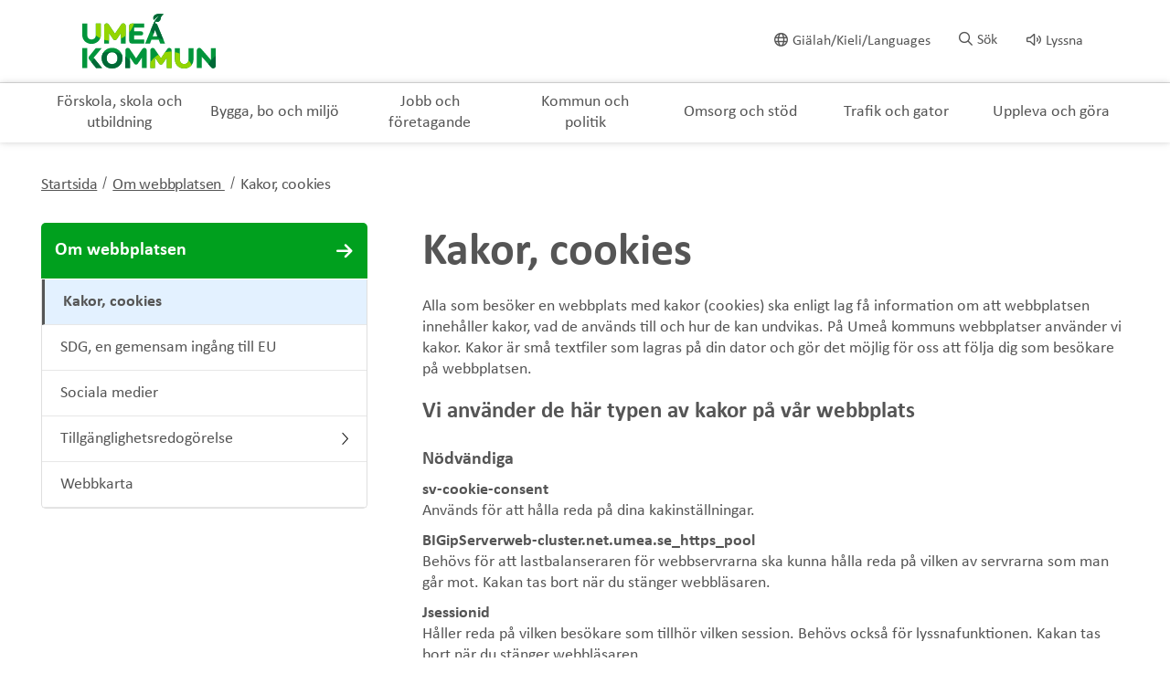

--- FILE ---
content_type: text/html;charset=UTF-8
request_url: https://www.sverigesdepabibliotekochlanecentral.se/ovrigt/omwebbplatsen/kakorcookies.4.7d7d901172bb372c5dbf1.html?open.12.6fa619ad16f3087d4d517be0=true
body_size: 15477
content:
<!DOCTYPE html>
<html lang="sv" class="sv-no-js sv-template-undersida">
<head>
      <meta charset="UTF-8">
      <script nonce="8c5f0ce0-f74c-11f0-aa27-a3776f2375fa">(function(c){c.add('sv-js');c.remove('sv-no-js');})(document.documentElement.classList)</script>
   <title>Kakor, cookies - Umeå kommun</title>
         <link rel="preload" href="/sitevision/system-resource/87007a797b90a9526e80701474fe1ea15c6cb87eab6670f948e106bea6d026e9/js/jquery.js" as="script">
   <link rel="preload" href="/sitevision/system-resource/87007a797b90a9526e80701474fe1ea15c6cb87eab6670f948e106bea6d026e9/envision/envision.js" as="script">
   <link rel="preload" href="/sitevision/system-resource/87007a797b90a9526e80701474fe1ea15c6cb87eab6670f948e106bea6d026e9/js/utils.js" as="script">
   <link rel="preload" href="/sitevision/system-resource/87007a797b90a9526e80701474fe1ea15c6cb87eab6670f948e106bea6d026e9/js/portlets.js" as="script">
            <meta name="viewport" content="width=device-width, initial-scale=1, minimum-scale=1, shrink-to-fit=no">
         <meta name="dcterms.identifier" content="https://www.umea.se">
   <meta name="dcterms.language" content="sv">
   <meta name="dcterms.format" content="text/html">
   <meta name="dcterms.type" content="text">
               <link rel="stylesheet" type="text/css" href="/2.6fa619ad16f3087d4d517b2c/1766456797787/sitevision-responsive-grids.css">
         <link rel="stylesheet" type="text/css" href="/2.6fa619ad16f3087d4d517b2c/1766456871439/sitevision-spacing.css">
      
      <link rel="stylesheet" type="text/css" href="/2.6fa619ad16f3087d4d517b2c/auto/1769040746233/SiteVision.css">
      <link rel="stylesheet" type="text/css" href="/2.6fa619ad16f3087d4d517b2c/2702/8848/print/SiteVision.css">
   <link rel="stylesheet" type="text/css" href="/sitevision/system-resource/87007a797b90a9526e80701474fe1ea15c6cb87eab6670f948e106bea6d026e9/css/portlets.css">
   <link rel="stylesheet" type="text/css" href="/sitevision/system-resource/87007a797b90a9526e80701474fe1ea15c6cb87eab6670f948e106bea6d026e9/envision/envision.css">

         <link rel="stylesheet" type="text/css" href="/2.6fa619ad16f3087d4d517b2c/91.6fa619ad16f3087d4d517cf0/1766456879294/0/sv-template-asset.css">
                  <link rel="stylesheet" type="text/css" href="/webapp-resource/4.7d7d901172bb372c5dbf1/360.614b310a19b49079cff1ad98/1768238842569/webapp-assets.css">
      <link rel="stylesheet" type="text/css" href="/webapp-resource/4.7d7d901172bb372c5dbf1/360.6fa619ad16f3087d4d517b39/1583220627035/webapp-assets.css">
         
            <script nonce="8c5f0ce0-f74c-11f0-aa27-a3776f2375fa">!function(t,e){t=t||"docReady",e=e||window;var n=[],o=!1,c=!1;function d(){if(!o){o=!0;for(var t=0;t<n.length;t++)try{n[t].fn.call(window,n[t].ctx)}catch(t){console&&console.error(t)}n=[]}}function a(){"complete"===document.readyState&&d()}e[t]=function(t,e){if("function"!=typeof t)throw new TypeError("callback for docReady(fn) must be a function");o?setTimeout(function(){t(e)},1):(n.push({fn:t,ctx:e}),"complete"===document.readyState?setTimeout(d,1):c||(document.addEventListener?(document.addEventListener("DOMContentLoaded",d,!1),window.addEventListener("load",d,!1)):(document.attachEvent("onreadystatechange",a),window.attachEvent("onload",d)),c=!0))}}("svDocReady",window);</script>
               <script src="/2.6fa619ad16f3087d4d517b2c/91.6fa619ad16f3087d4d517cf0/1766456879250/HEAD/0/sv-template-asset.js"></script>
            

<link href="/images/18.7d7d901172bb372c5d2d29/1614800798270/favicon.ico" rel="shortcut icon" type="image/x-icon">
      <meta name="theme-color" content="#58aac8">
      




<meta name="description"					content='Alla som besöker en webbplats med kakor (cookies) ska enligt lag få information om att webbplatsen innehåller kakor, vad de används till och hur de kan undvikas. På Umeå kommuns webbplatser använder vi kakor. Kakor är små textfiler som lagras på din dator och gör det möjlig för oss att följa dig som besökare på webbplatsen.  Vi använder de här typen av kakor på vår webbplats  Nödvändiga  sv-cookie-consent   Används för att hålla reda på dina kakinställningar.  BIGipServerweb-cluster.net.umea.se_https_pool   Behövs för att lastbalanseraren för webbservrarna ska kunna hålla reda på vilken av servrarna som man går mot. Kakan tas bort när du stänger webbläsaren.   Jsessionid   Håller reda på vilken besökare som tillhör vilken session. Behövs också för lyssnafunktionen. Kakan tas bort när du stänger webbläsaren.  Insipio.generator.functions   En kod som representerar användarens inställningar och som behövs för att webbläsare och webbserver ska komma ihåg dessa inställningar om de avviker från standard, till exempel hastighet på uppläsning. Kakan tas bort efter 30 dagar  Insipio.cookies.accepted   Innehåller en siffra och behövs för att webbservern ska komma ihåg att användaren har godkänt kakor, så att användaren slipper få frågan igen. Kakan sparas i en vecka.  Analytiska  _vizzit   Används för att hantera statistik och underhållsarbete på Vizzit.se. Bidrar till att förbättra besöksupplevelsen. Kakan sparas i 12 månader.  Om du inte vill använda kakor'>
<meta name="keywords"   					content=''>

<!-- Twitter -->
<meta name="twitter:card" 				content="summary_large_image">
<meta name="twitter:title" 				content='Kakor, cookies'>
<meta name="twitter:description" 	content='Alla som besöker en webbplats med kakor (cookies) ska enligt lag få information om att webbplatsen innehåller kakor, vad de används till och hur de kan undvikas. På Umeå kommuns webbplatser använder vi kakor. Kakor är små textfiler som lagras på din dator och gör det möjlig för oss att följa dig som besökare på webbplatsen.  Vi använder de här typen av kakor på vår webbplats  Nödvändiga  sv-cookie-consent   Används för att hålla reda på dina kakinställningar.  BIGipServerweb-cluster.net.umea.se_https_pool   Behövs för att lastbalanseraren för webbservrarna ska kunna hålla reda på vilken av servrarna som man går mot. Kakan tas bort när du stänger webbläsaren.   Jsessionid   Håller reda på vilken besökare som tillhör vilken session. Behövs också för lyssnafunktionen. Kakan tas bort när du stänger webbläsaren.  Insipio.generator.functions   En kod som representerar användarens inställningar och som behövs för att webbläsare och webbserver ska komma ihåg dessa inställningar om de avviker från standard, till exempel hastighet på uppläsning. Kakan tas bort efter 30 dagar  Insipio.cookies.accepted   Innehåller en siffra och behövs för att webbservern ska komma ihåg att användaren har godkänt kakor, så att användaren slipper få frågan igen. Kakan sparas i en vecka.  Analytiska  _vizzit   Används för att hantera statistik och underhållsarbete på Vizzit.se. Bidrar till att förbättra besöksupplevelsen. Kakan sparas i 12 månader.  Om du inte vill använda kakor' >
<meta name="twitter:image" 				content=''>

<!-- Facebook -->
<meta property="og:title"         content='Kakor, cookies'>
<meta property="og:description"   content='Alla som besöker en webbplats med kakor (cookies) ska enligt lag få information om att webbplatsen innehåller kakor, vad de används till och hur de kan undvikas. På Umeå kommuns webbplatser använder vi kakor. Kakor är små textfiler som lagras på din dator och gör det möjlig för oss att följa dig som besökare på webbplatsen.  Vi använder de här typen av kakor på vår webbplats  Nödvändiga  sv-cookie-consent   Används för att hålla reda på dina kakinställningar.  BIGipServerweb-cluster.net.umea.se_https_pool   Behövs för att lastbalanseraren för webbservrarna ska kunna hålla reda på vilken av servrarna som man går mot. Kakan tas bort när du stänger webbläsaren.   Jsessionid   Håller reda på vilken besökare som tillhör vilken session. Behövs också för lyssnafunktionen. Kakan tas bort när du stänger webbläsaren.  Insipio.generator.functions   En kod som representerar användarens inställningar och som behövs för att webbläsare och webbserver ska komma ihåg dessa inställningar om de avviker från standard, till exempel hastighet på uppläsning. Kakan tas bort efter 30 dagar  Insipio.cookies.accepted   Innehåller en siffra och behövs för att webbservern ska komma ihåg att användaren har godkänt kakor, så att användaren slipper få frågan igen. Kakan sparas i en vecka.  Analytiska  _vizzit   Används för att hantera statistik och underhållsarbete på Vizzit.se. Bidrar till att förbättra besöksupplevelsen. Kakan sparas i 12 månader.  Om du inte vill använda kakor'>
<meta property="og:image"         content=''>

      <noscript>
	<link rel="stylesheet" type="text/css" href="/webdav/files/System/css/noscript.css">
</noscript>
      <script type="text/javascript">
window.rsConf = {general: {usePost: true}};
</script>
      <script>
let vizzitId = 'vizzit';
   
document.addEventListener('sv-cookie-consent', (e) => {  
   if (e.detail.cookieIdentifiers.includes(vizzitId)) {
      $vizzit.cookie.set();
   }
});
    
</script>
      
<link rel="canonical" href="https://www.umea.se/ovrigt/omwebbplatsen/kakorcookies.4.7d7d901172bb372c5dbf1.html">
               <script nonce="8c5f0ce0-f74c-11f0-aa27-a3776f2375fa">
      window.sv = window.sv || {};
      sv.UNSAFE_MAY_CHANGE_AT_ANY_GIVEN_TIME_webAppExternals = {};
      sv.PageContext = {
      pageId: '4.7d7d901172bb372c5dbf1',
      siteId: '2.6fa619ad16f3087d4d517b2c',
      userIdentityId: '',
      userIdentityReadTimeout: 0,
      userLocale: 'sv',
      dev: false,
      csrfToken: '',
      html5: true,
      useServerSideEvents: false,
      nodeIsReadOnly: false
      };
   </script>
               <script nonce="8c5f0ce0-f74c-11f0-aa27-a3776f2375fa">!function(){"use strict";var t,n={},e={},i={};function r(t){return n[t]=n[t]||{instances:[],modules:{},bundle:{}},n[t]}document.querySelector("html").classList.add("js");var s={registerBootstrapData:function(t,n,i,r,s){var a,o=e[t];o||(o=e[t]={}),(a=o[i])||(a=o[i]={}),a[n]={subComponents:r,options:s}},registerInitialState:function(t,n){i[t]=n},registerApp:function(n){var e=n.applicationId,i=r(e);if(t){var s={};s[e]=i,s[e].instances=[n],t.start(s)}else i.instances.push(n)},registerModule:function(t){r(t.applicationId).modules[t.path]=t},registerBundle:function(t){r(t.applicationId).bundle=t.bundle},getRegistry:function(){return n},setAppStarter:function(n){t=n},getBootstrapData:function(t){return e[t]},getInitialState:function(t){return i[t]}};window.AppRegistry=s}();</script>
         </head>
<body class=" sv-responsive sv-theme-grundtema-umease env-m-around--0">
<div id="svid10_6fa619ad16f3087d4d517e58" class="sv-layout"><div class="sv-custom-module sv-vizzit-integration-0-0-5 sv-skip-spacer sv-template-portlet
" id="svid12_757c2ac917c96341cb61e2b"><div id="Vizzitintegration"><!-- Vizzit integration --></div><div data-cid="80aceba4-8148-ea62-4b29-49b212f75392"><script>
  $vizzit$ = typeof $vizzit$ != "undefined" ? $vizzit$ : {};
  $vizzit$ = {
    keys: $vizzit$.keys || {},
    config: $vizzit$.config || {},
    client: $vizzit$.client || {},
    endpoint: $vizzit$.endpoint || {},
    page: $vizzit$.page || {},
  };
</script>

<script>
  $vizzit$.keys.public = '47WvdPrMxwdpWgu4SrMLg9RfbX9iyWksTMgP33iDqjc=';
  $vizzit$.keys.private = '';
  $vizzit$.config.cookie = true;
  $vizzit$.config.cookie_auto = false;
  $vizzit$.config.tag = true;
  $vizzit$.config.tagman = true;
  $vizzit$.config.username_tag = true;
  $vizzit$.config.anonymize_ip = false;
  $vizzit$.config.ajax = false;
  $vizzit$.config.automatic_login = true;
  $vizzit$.page.id = sv.PageContext.pageId || null;

  $vizzit$.client.plugin = {
    enabled: true,
    sitevision: {
      enabled: true
    }
  };
</script>




<script>
  var inEditMode = false;
  var editingPage = window.parent.document.querySelectorAll("[data-view-type='page']").length;

  if (inEditMode && editingPage)
    $vizzit$.client.plugin.sitevision.edit_mode = true;
</script>




<script src="/webapp-files/4.7d7d901172bb372c5dbf1/360.c0155ee182c49336f011c51/1661343329909/vizzit.integration.js"></script>


<script>
  $vizzit$.integration.run();
</script>

</div><script nonce="8c5f0ce0-f74c-11f0-aa27-a3776f2375fa">AppRegistry.registerBootstrapData('12.757c2ac917c96341cb61e2b','80aceba4-8148-ea62-4b29-49b212f75392','main',[],undefined);</script><script nonce="8c5f0ce0-f74c-11f0-aa27-a3776f2375fa">AppRegistry.registerInitialState('12.757c2ac917c96341cb61e2b',{"settings":{"enable_vizzit_btn":true,"endpoint":{"integration":""},"custom_integration_endpoint":false,"dsid":"settings","disable_auto_integration":false,"keys":{"private":"","public":"47WvdPrMxwdpWgu4SrMLg9RfbX9iyWksTMgP33iDqjc="},"dstimestamp":1675713331394,"config":{"cookie":true,"automatic_login":true,"cookie_auto":false,"tagman":true,"tag":true,"username_tag":true,"ajax":false,"anonymize_ip":false},"client":{"username":null}},"inEditMode":false,"route":"/"});</script>
<script nonce="8c5f0ce0-f74c-11f0-aa27-a3776f2375fa">AppRegistry.registerApp({applicationId:'vizzit-integration-0.0.5|0.0.5',htmlElementId:'svid12_757c2ac917c96341cb61e2b',route:'/',portletId:'12.757c2ac917c96341cb61e2b',locale:'sv',defaultLocale:'en',webAppId:'vizzit-integration-0.0.5',webAppVersion:'0.0.5',webAppAopId:'360.c0155ee182c49336f011c51',webAppImportTime:'1661343329909',requiredLibs:{},childComponentStateExtractionStrategy:'BY_ID'});</script></div>
<div class="sv-script-portlet sv-portlet sv-template-portlet
" id="svid12_6749c6431748f66265b35"><div id="CSSSkript"><!-- CSS - Skript --></div></div>
<div id="svid94_6fa619ad16f3087d4d517cb4"><header class="sv-vertical sv-layout sv-skip-spacer sv-template-layout" id="svid10_6fa619ad16f3087d4d5180a6"><div class="sv-vertical sv-layout sol-hide-xs sol-hide-sm sol-hide-md sv-skip-spacer sv-template-layout" id="svid10_6fa619ad16f3087d4d5180b4"><div class="sv-script-portlet sv-portlet sv-skip-spacer sv-template-portlet
" id="svid12_6fa619ad16f3087d4d518225"><div id="KrismeddelandeSkript"><!-- Krismeddelande - Skript --></div>
<script>
	window.svDocReady(function () {
	  var config = {
	    key: 'solCrisisTimestamp',
	    crisisElemSelector: '.sol-crisis-container'
	  };

	  var crisisElem = $svjq(config.crisisElemSelector);
	  var crisisDate = crisisElem.attr('data-time');

	  var saveTimestamp = function (timestamp) {
	    sessionStorage.setItem(config.key, timestamp);
	  };

	  var readTimestamp = function () {
	    try {
	      return Number(sessionStorage.getItem(config.key));
	    } catch (e) {
	      return 0;
	    }
  };

	  var clearTimeStamp = function () {
	    sessionStorage.removeItem(config.key);
	  };

	  var showMsg = function () {
	    if (crisisDate > readTimestamp()) {
	      clearTimeStamp();
	      crisisElem.show();
	    }
	  };

	  $svjq('.sol-js-close-crisis').click(function () {
	    crisisElem.css('margin-top', '-' + crisisElem.outerHeight() + 'px');
	    saveTimestamp(crisisDate);
	    setTimeout(function () {
	      crisisElem.hide();
	    }, 200);
	  });
	  showMsg();
	});
</script>
</div>
<div class="sv-html-portlet sv-portlet sv-template-portlet
" id="svid12_6fa619ad16f3087d4d518227"><div id="NoScriptmeddelandeHTML"><!-- NoScript meddelande - HTML --></div><noscript>
<div class="sol-crisis-container sol-no-script">
		<div class="sv-grid-main sv-fluid-grid">
			<div class="sv-row sol-md-row">				
				<i class="fa fa-warning"></i>
				<div class="sol-crisis-message">
					<span class="sol-crisis-message-title">JavaScript inaktiverat</span>
					<p class="sol-crisis-message-desc font-normal">Många funktioner på webbplatsen kräver att man har JavaScript aktiverat. Vi kan inte ansvara för användarupplevelsen.</p>
					
				</div>				
			</div>
		</div>		
	</div>
</noscript></div>
</div>
<div class="sv-vertical sv-layout sol-hide-lg sol-hide-xl sv-template-layout" id="svid10_6fa619ad16f3087d4d517ec5"><div class="sv-script-portlet sv-portlet sv-skip-spacer sv-template-portlet
" id="svid12_6fa619ad16f3087d4d518ad4"><div id="KrismeddelandeSkript-0"><!-- Krismeddelande - Skript --></div>
<script>
	window.svDocReady(function () {
	  var config = {
	    key: 'solCrisisTimestamp',
	    crisisElemSelector: '.sol-crisis-container'
	  };

	  var crisisElem = $svjq(config.crisisElemSelector);
	  var crisisDate = crisisElem.attr('data-time');

	  var saveTimestamp = function (timestamp) {
	    sessionStorage.setItem(config.key, timestamp);
	  };

	  var readTimestamp = function () {
	    try {
	      return Number(sessionStorage.getItem(config.key));
	    } catch (e) {
	      return 0;
	    }
  };

	  var clearTimeStamp = function () {
	    sessionStorage.removeItem(config.key);
	  };

	  var showMsg = function () {
	    if (crisisDate > readTimestamp()) {
	      clearTimeStamp();
	      crisisElem.show();
	    }
	  };

	  $svjq('.sol-js-close-crisis').click(function () {
	    crisisElem.css('margin-top', '-' + crisisElem.outerHeight() + 'px');
	    saveTimestamp(crisisDate);
	    setTimeout(function () {
	      crisisElem.hide();
	    }, 200);
	  });
	  showMsg();
	});
</script>
</div>
<div class="sv-html-portlet sv-portlet sv-template-portlet
" id="svid12_6fa619ad16f3087d4d518ad6"><div id="NoScriptmeddelandeHTML-0"><!-- NoScript meddelande - HTML --></div><noscript>
<div class="sol-crisis-container sol-no-script">
		<div class="sv-grid-main sv-fluid-grid">
			<div class="sv-row sol-md-row">				
				<i class="fa fa-warning"></i>
				<div class="sol-crisis-message">
					<span class="sol-crisis-message-title">JavaScript inaktiverat</span>
					<p class="sol-crisis-message-desc font-normal">Många funktioner på webbplatsen kräver att man har JavaScript aktiverat. Vi kan inte ansvara för användarupplevelsen.</p>
					
				</div>				
			</div>
		</div>		
	</div>
</noscript></div>
</div>
<div class="sv-vertical sv-layout sv-template-layout" id="svid10_3062064417f8b79793830de"><div class="sv-vertical sv-layout sv-skip-spacer sv-template-layout" id="svid93_3062064417f8b79793830e2"><div class="sv-vertical sv-layout sol-top sv-skip-spacer sv-template-layout" id="svid10_6fa619ad16f3087d4d5182c3"><div class="sv-fluid-grid sv-grid-main sv-layout sv-skip-spacer sv-template-layout" id="svid10_6fa619ad16f3087d4d518dc3"><div class="sv-script-portlet sv-portlet sv-skip-spacer sv-template-portlet
" id="svid12_6fa619ad16f3087d4d51972b"><div id="ToolmenuSkript"><!-- Tool menu - Skript --></div><a class="sol-top-logo" href=/2.6fa619ad16f3087d4d517b2c.html title="Startsida" accesskey="1" aria-label="Gå till startsidan"><img alt="Umeå kommun" src=/images/18.533ba3d3171b940e9003ed/1589739867199/logo.svg/></a>
<nav class="sol-tool-nav sol-clearfix" aria-label="Verktygsmeny">
	<a class="sol-to-content sol-tool-nav-item" href="#page_content" accesskey="s">Till innehållet</a>
  <ul>
  	        <li class="sol-tool-nav-item">
         <a href="/kommunochpolitik/languages.4.1c16b00a1742340e02e1dd1.html">
           <i class="far fa-globe" aria-hidden="true"></i>Giälah/Kieli/Languages
         </a>
       </li>
            <li class="sol-tool-nav-item">
      <button id="sol-top-toggle-search" class="sol-js-toggle-search" aria-controls="sol-top-search" aria-expanded="false" accesskey="4"><i class="far fa-search" aria-hidden="true"></i><span>Sök</span></button>
    </li>
    <li class="sol-tool-nav-item">
      <a id="speaklink" accesskey="k">
        <i class="far fa-volume" aria-hidden="true"></i>Lyssna
      </a>
    </li>	
  </ul>
</nav>
<script>

	window.svDocReady(function () {
	// Sök
  $svjq('header .sol-top-search').attr('aria-hidden', 'true');
  $svjq('.sol-js-toggle-search').click(function () {
    var buttonText = $svjq(this).find('span');
    var buttonIcon = $svjq(this).find('i');

    $svjq(buttonText).text($svjq(buttonText).text() === 'Sök' ? 'Stäng sök' : 'Sök');
    $svjq(buttonIcon).toggleClass('fa-times');

    var header = $svjq('header');
    var topSearchElem = header.find('.sol-top-search');
    if (topSearchElem.hasClass('sol-active')) {
      setTimeout(function () {
        topSearchElem.hide();
      }, 200);
    } else {
      topSearchElem.show();
    }
    setTimeout(function () {
      topSearchElem.toggleClass('sol-active').toggleAttr('aria-hidden', 'false', 'true');
      topSearchElem.find('input[type=search]').focus();
    }, 1);
  });

  $svjq('.sol-top-search-close').click(function () {
    var searchButton = document.querySelector('#sol-top-toggle-search');
    searchButton.setAttribute('aria-expanded', 'false');
  });

  // Readspeaker
  $svjq('.sol-js-toggle-readspeaker').click(function () {
    $svjq('.sv-readspeaker_expandingplayer-portlet a').click();
  });
  $svjq('body').on('click', '.rsbtn_closer', function () {
    $svjq('.sol-js-toggle-readspeaker').attr('aria-expanded', 'false');
  });

  // Generiskt
  $svjq('html').click(function () {
    $svjq('.sol-tool-nav .sol-tool-nav-box').fadeOut(200).attr('aria-hidden', 'true');
    $svjq('.sol-tool-nav-item > button').attr('aria-expanded', 'false');
  });
  $svjq('.sol-tool-nav-item').click(function (event) {
    event.stopPropagation();
  });
  $svjq('.sol-tool-nav-item > button').click(function () {
    $svjq(this).toggleAttr('aria-expanded', 'true', 'false');
  });
});
</script>

</div>
<div class="sv-custom-module sv-Actionknapp2 sv-visible-sv-bp-xl sv-visible-sv-bp-lg sv-visible-sv-bp-md sol-hide-xs sol-hide-sm sol-hide-md sol-hide-button sv-template-portlet
" id="svid12_1f75676f19a238051985484b"><div id="Actionknapp"><!-- Actionknapp --></div><div data-cid="ac051ae0-0959-5122-42b4-4f265e656796"><div class="sol-action-link" data-clickable-element>
  <a href="https://umeabad.goactivebooking.com/" class="sol-action-link--blue"  > 
    Boka
    
  </a>
</div>
</div><script nonce="8c5f0ce0-f74c-11f0-aa27-a3776f2375fa">AppRegistry.registerBootstrapData('12.1f75676f19a238051985484b','ac051ae0-0959-5122-42b4-4f265e656796','main',[],undefined);</script><script nonce="8c5f0ce0-f74c-11f0-aa27-a3776f2375fa">AppRegistry.registerInitialState('12.1f75676f19a238051985484b',{"text":"Boka","link":{"type":"external","newWindow":false,"value":"https://umeabad.goactivebooking.com/"},"color":"blue","route":"/"});</script>
<script nonce="8c5f0ce0-f74c-11f0-aa27-a3776f2375fa">AppRegistry.registerApp({applicationId:'Actionknapp2|1.0.3',htmlElementId:'svid12_1f75676f19a238051985484b',route:'/',portletId:'12.1f75676f19a238051985484b',locale:'sv',defaultLocale:'en',webAppId:'Actionknapp2',webAppVersion:'1.0.3',webAppAopId:'360.39c63b1d18db769ad77a019a',webAppImportTime:'1709213059584',requiredLibs:{},childComponentStateExtractionStrategy:'BY_ID'});</script></div>
</div>
</div>
</div>
</div>
<div class="sv-vertical sv-layout sv-template-layout" id="svid10_6fa619ad16f3087d4d5183f2"><div class="sv-vertical sv-layout sv-skip-spacer sv-template-layout" id="svid93_3062064417f8b7979383108"><div class="sv-searchform-portlet sv-portlet sv-skip-spacer sv-template-portlet
" id="svid12_6fa619ad16f3087d4d517e2f"><div id="Sokruta"><!-- Sökruta --></div>

                                                                                                             
<script nonce="8c5f0ce0-f74c-11f0-aa27-a3776f2375fa">
svDocReady(function() {
   // Queries server for a suggestion list and shows it below the search field
   $svjq("#search12_6fa619ad16f3087d4d517e2f").svAutoComplete({
      source: "/4.7d7d901172bb372c5dbf1/12.6fa619ad16f3087d4d517e2f.json?state=autoComplete",
      minLength: 2,
      delay: 200,
      selectedValueContainerId: "search12_6fa619ad16f3087d4d517e2fselectedState"
   });
   // Backwards compatibility for custom templates
   $svjq("#search12_6fa619ad16f3087d4d517e2f").on('focusin', function() {
      if ($svjq("#search12_6fa619ad16f3087d4d517e2f").val() == "Ange sökord") {
         $svjq("#search12_6fa619ad16f3087d4d517e2f").val("");
         return false;
      }
   });
   // Submit, blocks empty and placeholder queries
   $svjq("#search12_6fa619ad16f3087d4d517e2fbutton").on('click', function() {
      const qry = $svjq("#search12_6fa619ad16f3087d4d517e2f").val();
      if (qry == "" || qry == "Ange sökord") {
         return false;
      }
   });
   // Invokes the search button if user presses the enter key (needed in IE)
   $svjq("#search12_6fa619ad16f3087d4d517e2f").on('keypress', function(e) {
      if (e.which == 13) {
         $svjq("#search12_6fa619ad16f3087d4d517e2fbutton").trigger('focus').trigger('click');
         return false;
      }
   });
});
</script>


   



<div id="sol-top-search" class="sol-top-search">
   <form method="get" action="/ovrigt/sok.4.6fa619ad16f3087d4d517d09.html" class="sol-top-search-field sol-no-margin">
      <div role="search">
         <label for="search12_6fa619ad16f3087d4d517e2f" class="sr-only">Sök på webbplatsen</label>
         <input id="search12_6fa619ad16f3087d4d517e2f"
               type="search"
               name="query"
               value=""
               autocomplete="off"
                                             data-aria-owns="search12_6fa619ad16f3087d4d517e2flistbox"
                  aria-label="Sök på webbplatsen"
                  aria-haspopup="listbox"
                  aria-autocomplete="both"
                              placeholder="Ange sökord"
                     />
                     <button id="search12_6fa619ad16f3087d4d517e2fbutton" type="submit" class="font-normal sv-vamiddle" name="submitButton" value="Sök på webbplatsen">
            <i class="fal fa-search"></i>
            Sök
            </button>
               </div>
         </form>
</div>
</div>
</div>
</div>
<div class="sv-vertical sv-layout sol-bottom sv-template-layout" id="svid10_6fa619ad16f3087d4d518728"><div class="sv-fluid-grid sv-grid-main sv-layout sv-skip-spacer sv-template-layout" id="svid10_6fa619ad16f3087d4d518daf"><div class="sv-jcrmenu-portlet sv-portlet sv-skip-spacer sv-template-portlet
" id="svid12_7d7d901172bb372c5d33f"><div id="Meny"><!-- Meny --></div>                     
                     
         
                  

      <nav class="sol-top-nav" aria-label="Toppmeny">
      <ul>
                  	         
                     
         
         		<li>
                  <a href="/forskolaskolaochutbildning.4.1c16b00a1742340e02ea20.html" title="Förskola, skola och utbildning" class="sol-top-nav-item "  >
                  	Förskola, skola och utbildning
                  </a>
               </li>      
                              	         
                     
         
         		<li>
                  <a href="/byggaboochmiljo.4.1c16b00a1742340e02ea2a.html" title="Bygga, bo och miljö" class="sol-top-nav-item "  >
                  	Bygga, bo och miljö
                  </a>
               </li>      
                              	         
                     
         
         		<li>
                  <a href="/jobbochforetagande.4.1c16b00a1742340e02ea3e.html" title="Jobb och företagande" class="sol-top-nav-item "  >
                  	Jobb och företagande
                  </a>
               </li>      
                              	         
                     
         
         		<li>
                  <a href="/kommunochpolitik.4.1c16b00a1742340e02ea34.html" title="Kommun och politik" class="sol-top-nav-item "  >
                  	Kommun och politik
                  </a>
               </li>      
                              	         
                     
         
         		<li>
                  <a href="/omsorgochstod.4.1c16b00a1742340e02ea48.html" title="Omsorg och stöd" class="sol-top-nav-item "  >
                  	Omsorg och stöd
                  </a>
               </li>      
                              	         
                     
         
         		<li>
                  <a href="/trafikochgator.4.1c16b00a1742340e02ea52.html" title="Trafik och gator" class="sol-top-nav-item "  >
                  	Trafik och gator
                  </a>
               </li>      
                              	         
                     
         
         		<li>
                  <a href="/upplevaochgora.4.1c16b00a1742340e02ea5c.html" title="Uppleva och göra" class="sol-top-nav-item "  >
                  	Uppleva och göra
                  </a>
               </li>      
                           </ul>   
      </nav>
   </div>
</div>
</div>
<div class="sv-vertical sv-layout sol-hide-lg sol-hide-xl sol-mobile-header sv-template-layout" id="svid10_56905b6818112a0baae1595"><div class="sv-script-portlet sv-portlet sv-skip-spacer sv-template-portlet
" id="svid12_6749c6431748f66265bbc5"><div id="LogoSkript"><!-- Logo - Skript --></div><div>
   <a href=/2.6fa619ad16f3087d4d517b2c.html>
      <img class="sol-mobile-logo" src=/images/18.533ba3d3171b940e9003ed/1589739867199/logo.svg alt="Logotyp">
   </a>
</div>
</div>
<div class="sv-custom-module sv-Actionknapp2 sv-visible-sv-bp-sm sv-visible-sv-bp-xs sol-hide-button sv-template-portlet
" id="svid12_1f75676f19a23805198547d2"><div id="Actionknapp-0"><!-- Actionknapp --></div><div data-cid="14fc254f-e12e-023b-cca3-251db7921004"><div class="sol-action-link" data-clickable-element>
  <a href="https://umeabad.goactivebooking.com/" class="sol-action-link--blue"  > 
    Boka
    
  </a>
</div>
</div><script nonce="8c5f0ce0-f74c-11f0-aa27-a3776f2375fa">AppRegistry.registerBootstrapData('12.1f75676f19a23805198547d2','14fc254f-e12e-023b-cca3-251db7921004','main',[],undefined);</script><script nonce="8c5f0ce0-f74c-11f0-aa27-a3776f2375fa">AppRegistry.registerInitialState('12.1f75676f19a23805198547d2',{"text":"Boka","link":{"type":"external","newWindow":false,"value":"https://umeabad.goactivebooking.com/"},"color":"blue","route":"/"});</script>
<script nonce="8c5f0ce0-f74c-11f0-aa27-a3776f2375fa">AppRegistry.registerApp({applicationId:'Actionknapp2|1.0.3',htmlElementId:'svid12_1f75676f19a23805198547d2',route:'/',portletId:'12.1f75676f19a23805198547d2',locale:'sv',defaultLocale:'en',webAppId:'Actionknapp2',webAppVersion:'1.0.3',webAppAopId:'360.39c63b1d18db769ad77a019a',webAppImportTime:'1709213059584',requiredLibs:{},childComponentStateExtractionStrategy:'BY_ID'});</script></div>
<div class="sv-custom-module sv-se-soleilit-treeMenu sv-template-portlet
" id="svid12_6fa619ad16f3087d4d517be0"><div id="MobilmenyTradmeny"><!-- Mobilmeny - Trädmeny --></div>
<!-- Generated by WebappUtil.renderApp() -->
<div data-portlet-id="12_6fa619ad16f3087d4d517be0">



<a class="sol-menu-toggle-button sol-menu-toggle-button--active" href="?">
  
  <span class="sol-hamburger sol-hamburger--active">
    <span class="sol-hamburger__top"></span>
    <span class="sol-hamburger__middle"></span>
    <span class="sol-hamburger__bottom"></span>
  </span>
  
  Stäng
</a>

<div class="sol-menu-overlay sol-menu-overlay--noscript">
  
<nav class="sol-menu sol-menu--noscript" aria-label="Mobilmeny">
  
  <ul>
    
<li data-menu-level="1" data-id="4.1c16b00a1742340e02ea20" data-is-current="false" class="sol-menu-item">
  <a href="/forskolaskolaochutbildning.4.1c16b00a1742340e02ea20.html">
    <span>
      Förskola, skola och utbildning</span>
  </a>
  
  <div class="sol-menu-item__button">
    <i aria-hidden="true" class="far fa-chevron-right "></i>
  </div>
     
      
        
  
</li>

<li data-menu-level="1" data-id="4.1c16b00a1742340e02ea2a" data-is-current="false" class="sol-menu-item">
  <a href="/byggaboochmiljo.4.1c16b00a1742340e02ea2a.html">
    <span>
      Bygga, bo och miljö</span>
  </a>
  
  <div class="sol-menu-item__button">
    <i aria-hidden="true" class="far fa-chevron-right "></i>
  </div>
     
      
        
  
</li>

<li data-menu-level="1" data-id="4.1c16b00a1742340e02ea3e" data-is-current="false" class="sol-menu-item">
  <a href="/jobbochforetagande.4.1c16b00a1742340e02ea3e.html">
    <span>
      Jobb och företagande</span>
  </a>
  
  <div class="sol-menu-item__button">
    <i aria-hidden="true" class="far fa-chevron-right "></i>
  </div>
     
      
        
  
</li>

<li data-menu-level="1" data-id="4.1c16b00a1742340e02ea34" data-is-current="false" class="sol-menu-item">
  <a href="/kommunochpolitik.4.1c16b00a1742340e02ea34.html">
    <span>
      Kommun och politik</span>
  </a>
  
  <div class="sol-menu-item__button">
    <i aria-hidden="true" class="far fa-chevron-right "></i>
  </div>
     
      
        
  
</li>

<li data-menu-level="1" data-id="4.1c16b00a1742340e02ea48" data-is-current="false" class="sol-menu-item">
  <a href="/omsorgochstod.4.1c16b00a1742340e02ea48.html">
    <span>
      Omsorg och stöd</span>
  </a>
  
  <div class="sol-menu-item__button">
    <i aria-hidden="true" class="far fa-chevron-right "></i>
  </div>
     
      
        
  
</li>

<li data-menu-level="1" data-id="4.1c16b00a1742340e02ea52" data-is-current="false" class="sol-menu-item">
  <a href="/trafikochgator.4.1c16b00a1742340e02ea52.html">
    <span>
      Trafik och gator</span>
  </a>
  
  <div class="sol-menu-item__button">
    <i aria-hidden="true" class="far fa-chevron-right "></i>
  </div>
     
      
        
  
</li>

<li data-menu-level="1" data-id="4.1c16b00a1742340e02ea5c" data-is-current="false" class="sol-menu-item">
  <a href="/upplevaochgora.4.1c16b00a1742340e02ea5c.html">
    <span>
      Uppleva och göra</span>
  </a>
  
  <div class="sol-menu-item__button">
    <i aria-hidden="true" class="far fa-chevron-right "></i>
  </div>
     
      
        
  
</li>

  </ul>
</nav>

</div>

<style>
  body {
    overflow: hidden;
    height: 100%;
    width: 100%;
  }
</style>


</div>
<script>
  function renderApp12_6fa619ad16f3087d4d517be0() {
    Soleil.webapps['TreeMenu'].render('TreeMenu', '[data-portlet-id="12_6fa619ad16f3087d4d517be0"]', {"items":[{"level":1,"id":"4.1c16b00a1742340e02ea20","displayName":"Förskola, skola och utbildning","uri":"/forskolaskolaochutbildning.4.1c16b00a1742340e02ea20.html","hasChildren":true,"isCurrent":false,"isExpanded":false,"nodeType":"sv:page","children":[]},{"level":1,"id":"4.1c16b00a1742340e02ea2a","displayName":"Bygga, bo och miljö","uri":"/byggaboochmiljo.4.1c16b00a1742340e02ea2a.html","hasChildren":true,"isCurrent":false,"isExpanded":false,"nodeType":"sv:page","children":[]},{"level":1,"id":"4.1c16b00a1742340e02ea3e","displayName":"Jobb och företagande","uri":"/jobbochforetagande.4.1c16b00a1742340e02ea3e.html","hasChildren":true,"isCurrent":false,"isExpanded":false,"nodeType":"sv:page","children":[]},{"level":1,"id":"4.1c16b00a1742340e02ea34","displayName":"Kommun och politik","uri":"/kommunochpolitik.4.1c16b00a1742340e02ea34.html","hasChildren":true,"isCurrent":false,"isExpanded":false,"nodeType":"sv:page","children":[]},{"level":1,"id":"4.1c16b00a1742340e02ea48","displayName":"Omsorg och stöd","uri":"/omsorgochstod.4.1c16b00a1742340e02ea48.html","hasChildren":true,"isCurrent":false,"isExpanded":false,"nodeType":"sv:page","children":[]},{"level":1,"id":"4.1c16b00a1742340e02ea52","displayName":"Trafik och gator","uri":"/trafikochgator.4.1c16b00a1742340e02ea52.html","hasChildren":true,"isCurrent":false,"isExpanded":false,"nodeType":"sv:page","children":[]},{"level":1,"id":"4.1c16b00a1742340e02ea5c","displayName":"Uppleva och göra","uri":"/upplevaochgora.4.1c16b00a1742340e02ea5c.html","hasChildren":true,"isCurrent":false,"isExpanded":false,"nodeType":"sv:page","children":[]}],"label":"Mobilmeny","isExpandable":true,"excludeSelector":"","routes":{"items":"/appresource/4.7d7d901172bb372c5dbf1/12.6fa619ad16f3087d4d517be0/items"},"icons":{"minimized":"","expanded":""},"buttonTexts":{"minimized":"Meny","expanded":"Stäng"},"currentPortletId":"12.6fa619ad16f3087d4d517be0","isOpen":true,"isOffline":false});
  }  
</script>
<script src="/webapp-files/se.soleilit.treeMenu/2.0.5/client/index.js?1583220627035" async  onload="renderApp12_6fa619ad16f3087d4d517be0();"></script>

<script nonce="8c5f0ce0-f74c-11f0-aa27-a3776f2375fa">AppRegistry.registerApp({applicationId:'se.soleilit.treeMenu|2.0.5',htmlElementId:'svid12_6fa619ad16f3087d4d517be0',route:'/',portletId:'12.6fa619ad16f3087d4d517be0',locale:'sv',defaultLocale:'en',webAppId:'se.soleilit.treeMenu',webAppVersion:'2.0.5',webAppAopId:'360.6fa619ad16f3087d4d517b39',webAppImportTime:'1583220627035',requiredLibs:{},childComponentStateExtractionStrategy:'BY_PARENT_PROPERTY'});</script></div>
</div>
</header>
<div class="sv-vertical sv-layout sol-hide-lg sol-hide-xl sol-mobile-header sv-template-layout" id="svid10_56905b6818112a0baae1596"></div>
<div class="sv-vertical sv-layout sv-template-layout c13688"  id="svid10_6fa619ad16f3087d4d5180a5"><div id="svid94_6fa619ad16f3087d4d517d9d"><div class="sv-fluid-grid sv-grid-main sv-layout sv-skip-spacer sv-template-layout" id="svid10_6fa619ad16f3087d4d518783"><div class="sv-layout sv-skip-spacer sv-template-portlet
" id="svid30_6fa619ad16f3087d4d518669"><div id="Brodsmulor"><!-- Brödsmulor --></div><div class="sv-vertical sv-layout sol-breadcrumbs-wrapper sv-skip-spacer sv-template-layout" id="svid10_6fa619ad16f3087d4d519915"><div class="sv-script-portlet sv-portlet sv-skip-spacer sv-template-portlet
" id="svid12_6fa619ad16f3087d4d5192a7"><div id="BreadcrumbsSkript"><!-- Breadcrumbs - Skript --></div><nav aria-label="Brödsmulor">  
  <ol class="sol-breadcrumbs sol-ul">
          <li>
                	           	<a href="/2.6fa619ad16f3087d4d517b2c.html" class="sol-breadcrumbs__link" title="Startsida">Startsida</a>
                        </li>
          <li>
                  <a href="/ovrigt/omwebbplatsen.4.7d7d901172bb372c5db22.html"
            title="Om webbplatsen" 
            class="sol-breadcrumbs__link "
            >
            Om webbplatsen
          </a>	
              </li>
          <li>
                  <a href="/ovrigt/omwebbplatsen/kakorcookies.4.7d7d901172bb372c5dbf1.html"
            title="Kakor, cookies" 
            class="sol-breadcrumbs__link  sol-breadcrumbs__link--active "
             aria-current="page" >
            Kakor, cookies
          </a>	
              </li>
      </ol>
</nav>
</div>
</div>
<div class="sv-html-portlet sv-portlet sv-template-portlet
" id="svid12_6fa619ad16f3087d4d51973d"><div id="AnkareinnehallHTML"><!-- Ankare innehåll - HTML --></div><div id="page_content">
   
</div></div>
</div>
<div class="sv-vertical sv-layout sol-section sol-subpage-wrapper sv-template-layout" id="svid10_6fa619ad16f3087d4d51920e"><div class="sv-vertical sv-layout sol-left sv-skip-spacer sv-template-layout" id="svid10_6fa619ad16f3087d4d51989d"><div class="sv-custom-module sv-se-soleilit-treeMenu sv-hide-sv-bp-991 sv-skip-spacer sv-template-portlet
" id="svid12_6fa619ad16f3087d4d51997b"><div id="UndermenyTradmeny"><!-- Undermeny - Trädmeny --></div>
<!-- Generated by WebappUtil.renderApp() -->
<div data-portlet-id="12_6fa619ad16f3087d4d51997b">



<nav class="sol-menu sol-menu--noscript" aria-label="Undermeny">
  
  <div class="sol-menu__root-name">
    <a href="/ovrigt/omwebbplatsen.4.7d7d901172bb372c5db22.html">
      Om webbplatsen</a>
  </div>
  
  <ul>
    
<li data-menu-level="1" data-id="4.7d7d901172bb372c5dbf1" data-is-current="true" class="sol-menu-item">
  <a href="/ovrigt/omwebbplatsen/kakorcookies.4.7d7d901172bb372c5dbf1.html">
    <span>
      Kakor, cookies</span>
  </a>
  
</li>

<li data-menu-level="1" data-id="4.4b0df14518498115f8e91e" data-is-current="false" class="sol-menu-item">
  <a href="/ovrigt/omwebbplatsen/sdgengemensamingangtilleu.4.4b0df14518498115f8e91e.html">
    <span>
      SDG, en gemensam ingång till EU</span>
  </a>
  
</li>

<li data-menu-level="1" data-id="4.7d7d901172bb372c5d207b" data-is-current="false" class="sol-menu-item">
  <a href="/ovrigt/omwebbplatsen/socialamedier.4.7d7d901172bb372c5d207b.html">
    <span>
      Sociala medier</span>
  </a>
  
</li>

<li data-menu-level="1" data-id="4.27a2de8b172da059acec2e" data-is-current="false" class="sol-menu-item">
  <a href="/ovrigt/omwebbplatsen/tillganglighetsredogorelse.4.27a2de8b172da059acec2e.html">
    <span>
      Tillgänglighetsredogörelse</span>
  </a>
  
  <div class="sol-menu-item__button">
    <i aria-hidden="true" class="far fa-chevron-right "></i>
  </div>
     
      
        
  
</li>

<li data-menu-level="1" data-id="4.7d7d901172bb372c5dbfd" data-is-current="false" class="sol-menu-item">
  <a href="/ovrigt/omwebbplatsen/webbkarta.4.7d7d901172bb372c5dbfd.html">
    <span>
      Webbkarta</span>
  </a>
  
</li>

  </ul>
</nav>

</div>
<script>
  function renderApp12_6fa619ad16f3087d4d51997b() {
    Soleil.webapps['TreeMenu'].render('TreeMenu', '[data-portlet-id="12_6fa619ad16f3087d4d51997b"]', {"items":[{"level":1,"id":"4.7d7d901172bb372c5dbf1","displayName":"Kakor, cookies","uri":"/ovrigt/omwebbplatsen/kakorcookies.4.7d7d901172bb372c5dbf1.html","hasChildren":false,"isCurrent":true,"isExpanded":true,"nodeType":"sv:page"},{"level":1,"id":"4.4b0df14518498115f8e91e","displayName":"SDG, en gemensam ingång till EU","uri":"/ovrigt/omwebbplatsen/sdgengemensamingangtilleu.4.4b0df14518498115f8e91e.html","hasChildren":false,"isCurrent":false,"isExpanded":false,"nodeType":"sv:page"},{"level":1,"id":"4.7d7d901172bb372c5d207b","displayName":"Sociala medier","uri":"/ovrigt/omwebbplatsen/socialamedier.4.7d7d901172bb372c5d207b.html","hasChildren":false,"isCurrent":false,"isExpanded":false,"nodeType":"sv:page"},{"level":1,"id":"4.27a2de8b172da059acec2e","displayName":"Tillgänglighetsredogörelse","uri":"/ovrigt/omwebbplatsen/tillganglighetsredogorelse.4.27a2de8b172da059acec2e.html","hasChildren":true,"isCurrent":false,"isExpanded":false,"nodeType":"sv:page","children":[]},{"level":1,"id":"4.7d7d901172bb372c5dbfd","displayName":"Webbkarta","uri":"/ovrigt/omwebbplatsen/webbkarta.4.7d7d901172bb372c5dbfd.html","hasChildren":false,"isCurrent":false,"isExpanded":false,"nodeType":"sv:page"}],"rootPage":{"displayName":"Om webbplatsen","uri":"/ovrigt/omwebbplatsen.4.7d7d901172bb372c5db22.html"},"label":"Undermeny","isExpandable":false,"excludeSelector":"","routes":{"items":"/appresource/4.7d7d901172bb372c5dbf1/12.6fa619ad16f3087d4d51997b/items"},"icons":{"minimized":"","expanded":""},"buttonTexts":{"minimized":"","expanded":""},"currentPortletId":"12.6fa619ad16f3087d4d51997b","isOpen":false,"isOffline":false});
  }  
</script>
<script src="/webapp-files/se.soleilit.treeMenu/2.0.5/client/index.js?1583220627035" async  onload="renderApp12_6fa619ad16f3087d4d51997b();"></script>

<script nonce="8c5f0ce0-f74c-11f0-aa27-a3776f2375fa">AppRegistry.registerApp({applicationId:'se.soleilit.treeMenu|2.0.5',htmlElementId:'svid12_6fa619ad16f3087d4d51997b',route:'/',portletId:'12.6fa619ad16f3087d4d51997b',locale:'sv',defaultLocale:'en',webAppId:'se.soleilit.treeMenu',webAppVersion:'2.0.5',webAppAopId:'360.6fa619ad16f3087d4d517b39',webAppImportTime:'1583220627035',requiredLibs:{},childComponentStateExtractionStrategy:'BY_PARENT_PROPERTY'});</script></div>
</div>
<main class="sv-vertical sv-layout sol-right sv-template-layout" id="svid10_6fa619ad16f3087d4d519882"><div id="svid94_6fa619ad16f3087d4d5180ed"><div class="sv-vertical sv-layout sv-skip-spacer sv-template-layout" id="svid10_6fa619ad16f3087d4d5187db"><div id="svid94_7d7d901172bb372c5dbf8" class="pagecontent sv-layout"><div id="Mitten"><!-- Mitten --></div><div class="sv-text-portlet sv-use-margins sv-skip-spacer" id="svid12_7d7d901172bb372c5dbfa"><div id="Rubrik"><!-- Rubrik --></div><div class="sv-text-portlet-content"><h1 class="font-heading-1" id="h-Kakorcookies">Kakor, cookies</h1></div></div>
<div class="sv-text-portlet sv-use-margins" id="svid12_7d7d901172bb372c5dbfb"><div id="Innehall"><!-- Innehåll --></div><div class="sv-text-portlet-content"><p class="font-normal">Alla som besöker en webbplats med kakor (cookies) ska enligt lag få information om att webbplatsen innehåller kakor, vad de används till och hur de kan undvikas. På Umeå kommuns webbplatser använder vi kakor. Kakor är små textfiler som lagras på din dator och gör det möjlig för oss att följa dig som besökare på webbplatsen.</p><h2 class="font-heading-2" id="h-Vianvanderdehartypenavkakorpavarwebbplats">Vi använder de här typen av kakor på vår webbplats</h2><h3 class="font-heading-3" id="h-Nodvandiga">Nödvändiga</h3><p class="font-normal"><strong>sv-cookie-consent<br></strong>Används för att hålla reda på dina kakinställningar.</p><p class="font-normal"><strong>BIGipServerweb-cluster.net.umea.se_https_pool</strong><br>Behövs för att lastbalanseraren för webbservrarna ska kunna hålla reda på vilken av servrarna som man går mot. Kakan tas bort när du stänger webbläsaren.<br></p><p class="font-normal"><strong>Jsessionid</strong><br>Håller reda på vilken besökare som tillhör vilken session. Behövs också för lyssnafunktionen. Kakan tas bort när du stänger webbläsaren.</p><p class="font-normal"><strong>Insipio.generator.functions<br></strong>En kod som representerar användarens inställningar och som behövs för att webbläsare och webbserver ska komma ihåg dessa inställningar om de avviker från standard, till exempel hastighet på uppläsning. Kakan tas bort efter 30 dagar</p><p class="font-normal"><strong>Insipio.cookies.accepted<br></strong>Innehåller en siffra och behövs för att webbservern ska komma ihåg att användaren har godkänt kakor, så att användaren slipper få frågan igen. Kakan sparas i en vecka.</p><h3 class="font-heading-3" id="h-Analytiska">Analytiska</h3><p class="font-normal"><strong>_vizzit<br></strong>Används för att hantera statistik och underhållsarbete på Vizzit.se. Bidrar till att förbättra besöksupplevelsen. Kakan sparas i 12 månader.</p><h2 class="font-heading-2" id="h-Omduintevillanvandakakor">Om du inte vill använda kakor</h2></div></div>
<div class="sv-text-portlet sv-use-margins" id="svid12_6bfdf56e17cb51b60f7255b7"><div id="Text"><!-- Text --></div><div class="sv-text-portlet-content"><p class="font-normal">Klicka på knappen&quot;Hantera kakor&quot;.</p></div></div>
<div class="sv-custom-module sv-marketplace-sitevision-cookie-consent" id="svid12_6bfdf56e17cb51b60f7255b8"><div id="Cookiebanner"><!-- Cookie-banner --></div><div data-cid="12.6bfdf56e17cb51b60f7255b8"><button type="button" class="env-button env-button--primary" aria-haspopup="dialog">Hantera kakor (cookies)</button></div><script nonce="8c5f0ce0-f74c-11f0-aa27-a3776f2375fa" >AppRegistry.registerBootstrapData('12.6bfdf56e17cb51b60f7255b8','12.6bfdf56e17cb51b60f7255b8','AGNOSTIC_RENDERER');</script><script nonce="8c5f0ce0-f74c-11f0-aa27-a3776f2375fa">AppRegistry.registerInitialState('12.6bfdf56e17cb51b60f7255b8',{"settings":{"displayType":"manageSettings","message":"På umea.se använder vi oss av kakor (cookies). En kaka är en liten textfil som lagras på din dator. Den innehåller information som används för att förbättra webbplatsen för dig som användare och för att ge dig möjlighet till upplösning av text. ","settingsSubTitle":null,"cookiePolicyUri":"/ovrigt/omwebbplatsen/kakorcookies.4.7d7d901172bb372c5dbf1.html","title":"Vi använder kakor","cookiePolicyLinkText":" Läs gärna mer i vår cookiepolicy","usePolicyPage":false,"manageButtonText":"Hantera kakor (cookies)","buttonType":"acceptNecessaryAndAll","openLinkInNewTab":false,"usePiwikPro":false},"categories":[{"id":"necessary","title":"Nödvändiga cookies","description":"Gör att våra tjänster är säkra och fungerar som de ska. Därför går de inte att inaktivera.","hasConsent":true},{"id":"analytics","title":"Analytiska cookies","description":"Ger oss värdefull information om hur vår webbplats används som gör att vi kan förbättra, driva och underhålla din användarupplevelse. Genom att klicka på spara hjälper du oss med detta!","hasConsent":false,"cookies":["vizzit"]}],"displayOptions":{"consentOpen":false,"settingsOpen":false},"baseHeadingLevel":2,"customButtonTexts":{"acceptAllCookies":null,"acceptNecessaryCookies":null,"settings":null,"saveAndAccept":null},"useCustomButtonTexts":false});</script>
<script nonce="8c5f0ce0-f74c-11f0-aa27-a3776f2375fa">AppRegistry.registerApp({applicationId:'marketplace.sitevision.cookie-consent|1.11.8',htmlElementId:'svid12_6bfdf56e17cb51b60f7255b8',route:'/',portletId:'12.6bfdf56e17cb51b60f7255b8',locale:'sv',defaultLocale:'en',webAppId:'marketplace.sitevision.cookie-consent',webAppVersion:'1.11.8',webAppAopId:'360.614b310a19b49079cff1ad98',webAppImportTime:'1768238842569',requiredLibs:{"react":"18.3.1"},childComponentStateExtractionStrategy:'BY_ID'});</script></div>
<div class="sv-text-portlet sv-use-margins" id="svid12_6bfdf56e17cb51b60f75828d"><div id="Text1"><!-- Text 1 --></div><div class="sv-text-portlet-content"><p class="font-normal">Om du inte accepterar att kakor används så kan du också själv stänga av de valbara cookiesarna i din webbläsares säkerhetsinställningar. Du kan läsa mer om hur du gör detta på din webbläsares hjälp- och supportsidor.</p><h3 class="font-heading-3" id="h-Vadhanderomdustangeravcookies">Vad händer om du stänger av cookies?</h3><p class="font-normal">Ingenting för dig som besökare. Vårt statistikprogram kommer inte att kunna se hur besökaren navigerar vilket ger oss sämre underlag i vårt förbättningsarbete. Så vi ser gärna att du hjälper oss genom att behålla kakorna.</p><p class="font-normal">Webbplatsen kommer i övrigt att fortsätta att fungera som vanligt med den skillnaden att alla URL:er komma att innehålla en token som vårt webbpubliceringsystem kommer att använda sig av för att hålla reda på vilken session som är kopplad till vilken besökare.</p><h2 class="font-heading-2" id="h-Meromcookies">Mer om cookies</h2><p class="font-normal">Post- och telestyrelsen, som är tillsynsmyndighet på området, lämnar ytterligare information om cookies på sin webbplats, www.pts.se.</p></div></div>
</div><div class="sv-vertical sv-layout sv-visible-sv-bp-400-mobil sv-skip-spacer sv-template-layout" id="svid10_7811aed19029012e8293009"><div class="sv-jcrmenu-portlet sv-portlet sv-visible-sv-bp-400-mobil sv-skip-spacer sv-template-portlet
" id="svid12_7811aed19029012e829300b"><div id="Andrasidor"><!-- Andra sidor --></div><div class="sv-vertical sv-layout sv-skip-spacer sv-template-layout c13694" ></div>
<div class="sv-vertical sv-layout sol-box-decoration sv-template-layout"><div class="sv-script-portlet sv-portlet sv-skip-spacer sv-template-portlet
"><h2 class="sol-box-decoration-header">
  Andra sidor
</h2></div>
<div class="sv-vertical sv-layout sv-template-layout"><div class="sv-vertical sv-layout sv-skip-spacer sv-decoration-content sv-template-layout">                  
         
                     
      
                        
      <ul class="sv-defaultlist">
                           
                           
               
                                       <li class="env-d--inline">
                        <a href="/ovrigt/omwebbplatsen/kakorcookies.4.7d7d901172bb372c5dbf1.html" aria-current="page" class="font-normal c13687" >Kakor, cookies</a></li>
                                    
                           
               
                                       <li class="env-d--inline">
                        <a href="/ovrigt/omwebbplatsen/sdgengemensamingangtilleu.4.4b0df14518498115f8e91e.html" class="font-normal c13687" >SDG, en gemensam ingång till EU</a></li>
                                    
                           
               
                                       <li class="env-d--inline">
                        <a href="/ovrigt/omwebbplatsen/socialamedier.4.7d7d901172bb372c5d207b.html" class="font-normal c13687" >Sociala medier</a></li>
                                    
                           
               
                                       <li class="env-d--inline">
                        <a href="/ovrigt/omwebbplatsen/tillganglighetsredogorelse.4.27a2de8b172da059acec2e.html" class="font-normal c13687" >Tillgänglighetsredogörelse</a></li>
                                    
                           
               
                                       <li class="env-d--inline">
                        <a href="/ovrigt/omwebbplatsen/webbkarta.4.7d7d901172bb372c5dbfd.html" class="font-normal c13687" >Webbkarta</a></li>
                     </ul>
   </div>
</div>
</div>
</div>
</div>
</div>
</div><div class="sv-layout sv-skip-spacer sv-template-portlet
" id="svid30_6fa619ad16f3087d4d518eaa"><div id="Relateradinformation"><!-- Relaterad information --></div><div class="sv-script-portlet sv-portlet sv-skip-spacer sv-template-portlet
" id="svid12_6fa619ad16f3087d4d518e6e"><div id="AvdelareSkript"><!-- Avdelare - Skript --></div></div>
<div class="sv-layout sv-template-portlet
" id="svid30_6fa619ad16f3087d4d518e9b"><div id="Relateradelankar"><!-- Relaterade länkar --></div><div class="sv-script-portlet sv-portlet sv-skip-spacer sv-template-portlet
" id="svid12_6fa619ad16f3087d4d518e76"><div id="RelateradelankarSkript"><!-- Relaterade länkar - Skript --></div></div>
</div>
<div class="sv-layout sv-template-portlet
" id="svid30_6fa619ad16f3087d4d518eb5"><div id="Relateradedokument"><!-- Relaterade dokument --></div><div class="sv-script-portlet sv-portlet sv-skip-spacer sv-template-portlet
" id="svid12_6fa619ad16f3087d4d518e6f"><div id="RelateradedokumentSkript"><!-- Relaterade dokument - Skript --></div></div>
</div>
<div class="sv-layout sv-template-portlet
" id="svid30_6fa619ad16f3087d4d518dfa"><div id="Kontakter"><!-- Kontakter --></div><div class="sv-script-portlet sv-portlet sv-skip-spacer sv-template-portlet
" id="svid12_6fa619ad16f3087d4d519a89"><div id="KontakterSkript"><!-- Kontakter - Skript --></div>

</div>
</div>
</div>
<div class="sv-script-portlet sv-portlet sv-template-portlet
" id="svid12_4d369b7417d747dce551735"><div id="RelateradenyheterSkript"><!-- Relaterade nyheter - Skript --></div></div>
<div class="sv-layout sv-template-portlet
" id="svid30_250f9659174ae4b979419ef"><div id="Datumlyssnadela"><!-- Datum, lyssna, dela --></div><div class="sv-script-portlet sv-portlet sv-skip-spacer sv-template-portlet
" id="svid12_27a2de8b172da059ace2a5e"><div id="UndersidaToolbarSkript"><!-- Undersida Toolbar - Skript --></div><div class="sol-toolbar">
			<span class="sol-toolbar-item"><i class="far fa-calendar-alt"></i>Sidan uppdaterades <time>2021-11-10</time></span>
  
  <div class="sol-toolbar-item">
      <button class="sol-js-show-box sol-toolbar-item" aria-expanded="false" aria-controls="sol-toolbar-box__share"><i class="fas fa-share-alt" aria-hidden="true"></i>Dela</button>
      <div id="sol-toolbar-box__share" class="sol-toolbar-box sol-hidden sol-toolbar-box-share" aria-hidden="true">
        <a href="http://www.facebook.com/sharer.php?u=https%3A%2F%2Fwww.umea.se%2Fovrigt%2Fomwebbplatsen%2Fkakorcookies.4.7d7d901172bb372c5dbf1.html" rel="external" title="Facebook" class="sol-btn-round">
          <i class="fab fa-facebook-f" aria-hidden="true"></i>
          <span class="sr-only">Facebook</span>
        </a>
        <a href="http://twitter.com/intent/tweet?text=https%3A%2F%2Fwww.umea.se%2Fovrigt%2Fomwebbplatsen%2Fkakorcookies.4.7d7d901172bb372c5dbf1.html%20(via%20Ume%C3%A5%20kommun)" rel="external" title="Twitter" class="sol-btn-round">
          <i class="fab fa-twitter" aria-hidden="true"></i>
          <span class="sr-only">Twitter</span>
        </a>
        <a href="http://www.linkedin.com/shareArticle?mini=true&amp;url=https%3A%2F%2Fwww.umea.se%2Fovrigt%2Fomwebbplatsen%2Fkakorcookies.4.7d7d901172bb372c5dbf1.html"  rel="external" title="LinkedIn" class="sol-btn-round">
          <i class="fab fa-linkedin" aria-hidden="true"></i>
          <span class="sr-only">LinkedIn</span>
        </a>
        <a href="mailto:?body=https%3A%2F%2Fwww.umea.se%2Fovrigt%2Fomwebbplatsen%2Fkakorcookies.4.7d7d901172bb372c5dbf1.html%20(via%20Ume%C3%A5%20kommun)&amp;subject=Kakor%2C%20cookies" title="Mail" class="sol-btn-round">
          <i class="fal fa-envelope" aria-hidden="true"></i>
          <span class="sr-only">Mail</span>
        </a>
        <button class="sol-js-close-box sol-close" aria-controls="sol-toolbar-box__share"><i class="fal fa-times" aria-hidden="true"></i><span class="sr-only">Stäng dela</span></button>
      </div>
  </div>

  </div>

<script>
  window.svDocReady(function() {
    // Boxar
    var toggleBox = function (box) {
      box.fadeToggle(200).toggleAttr('aria-hidden', 'false', 'true');
    };

    $svjq('.sol-js-show-box').click(function (event) {
      event.stopPropagation();
      event.stopImmediatePropagation();
      var item = $svjq(this).parents('.sol-toolbar-item');
      toggleBox(item.find('.sol-toolbar-box'));
    });
    $svjq('.sol-js-close-box').click(function () {
      var item = $svjq(this).parents('.sol-toolbar-item');
      toggleBox(item.find('.sol-toolbar-box'));
      item.find('> button').toggleAttr('aria-expanded', 'true', 'false');
    });
  });
</script>
</div>
</div>
</main>
</div>
</div>
<div class="sv-vertical sv-layout sol-related-news-top sv-template-layout" id="svid10_4d369b7417d747dce551733"><div class="sv-fluid-grid sv-grid-main sv-layout sv-skip-spacer sv-template-layout" id="svid10_4d369b7417d747dce551734"></div>
</div>
</div></div>
<footer class="sv-vertical sv-layout sol-new-footer sv-template-layout" id="svid10_6fa619ad16f3087d4d5180ba"><div class="sv-vertical sv-layout sol-bottom sv-skip-spacer sv-template-layout" id="svid10_6fa619ad16f3087d4d5187e7"><div class="sv-fluid-grid sv-grid-main sv-layout sv-skip-spacer sv-template-layout" id="svid10_6fa619ad16f3087d4d518df7"><div class="sv-row sv-layout sol-row sv-skip-spacer sv-template-layout" id="svid10_63e7f8f819b43e23b498836"><div class="sv-layout sol-col-md-4 sv-skip-spacer sv-column-3 sv-template-layout" id="svid10_63e7f8f819b43e23b498837"><div class="sv-script-portlet sv-portlet sv-skip-spacer sv-template-portlet
" id="svid12_63e7f8f819b43e23b498838"><div id="KontaktSkript"><!-- Kontakt - Skript --></div><h1 class="font-footer-header">Kontakt</h1>
    <div class="sol-footer-contact-item sol-footer-contact-item--info">
      <div class="sv-use-margins"><div id="sv-toolbar-svid12_7d7d901172bb372c5d43c9" class="sv-portlet-toolbar font-normal">  </div>  <div class="sv-clear-both"></div>  <div class="sv-text-portlet-content"></div></div>
    </div>
  <address class="sol-footer-contact">
      <div class="sol-footer-contact-item">
      <i class="fas fa-home" aria-hidden="true"></i><span class="sr-only">Postadress</span>
      <div class="sv-use-margins"><div id="sv-toolbar-svid12_7d7d901172bb372c5d43d7" class="sv-portlet-toolbar">  </div>  <div class="sv-clear-both"></div>  <div class="sv-text-portlet-content"><p class="font-normal">Umeå kommun</p><p class="font-normal"><a href="https://www.google.com/maps/place/Skolgatan+31A,+903+25+Ume%C3%A5/data=!4m2!3m1!1s0x467c5b72eab736c5:0xc59c50be6f4f6f1c?sa=X&amp;ved=2ahUKEwj09YKbpbjrAhXjkIsKHSguAOkQ8gEwAHoECAwQAQ" rel="external">Skolgatan 31A<img alt="" src="/sitevision/util/images/externallinknewwindow.png"  class="sv-linkicon c13686"><span class="env-assistive-text"> Länk till annan webbplats, öppnas i nytt fönster.</span></a></p><p class="font-normal">901 84 Umeå</p></div></div>
    </div>
        <div class="sol-footer-contact-item">
      <i class="fas fa-phone fa-flip-horizontal" aria-hidden="true"></i><span class="sr-only">Ring</span>
      <a href="tel:090161000">
        090-16 10 00
      </a>
          </div>
        <div class="sol-footer-contact-item">
      <i class="fas fa-envelope" aria-hidden="true"></i><span class="sr-only">Skicka e-post</span>
      <a href="mailto:umea.kommun@umea.se">
        umea.kommun@umea.se
      </a>
    </div>
        <div class="sol-footer-contact-item">
      <i class="fas fa-question-circle" aria-hidden="true"></i>
      <div class="sv-use-margins"><div id="sv-toolbar-svid12_6fa619ad16f3087d4d517eb8" class="sv-portlet-toolbar">  </div>  <div class="sv-clear-both"></div>  <div class="sv-text-portlet-content"><p class="font-normal"><a href="/kommunochpolitik/politikochdemokrati/dialogochsynpunkter.4.88db09b1724ee319ca46d.html">Frågor, felanmälan och synpunkter</a></p></div></div>
    </div>
  </address>
</div>
</div>
<div class="sv-layout sol-col-md-4 sv-column-4 sv-template-layout" id="svid10_63e7f8f819b43e23b498839"><div class="sv-jcrmenu-portlet sv-portlet sv-skip-spacer sv-template-portlet
" id="svid12_63e7f8f819b43e23b49883a"><div id="LankarMeny"><!-- Länkar - Meny --></div>                  
         
                  

      		

		<h1 class="font-footer-header">Hitta snabbt</h1>
      <ul class="sol-footer-links">   
                        	
         	<li>
         		<a class="sol-footer-links-item" href="/ovrigt/omwebbplatsen.4.7d7d901172bb372c5db22.html"  accesskey="0" >
                  <span>Om webbplatsen</span>
                                                </a>  
         	</li>         
                                 	
         	<li>
         		<a class="sol-footer-links-item" href="/ovrigt/ao.4.6fa619ad16f3087d4d517c2f.html" >
                  <span>A till Ö</span>
                                                </a>  
         	</li>         
                                 	
         	<li>
         		<a class="sol-footer-links-item" href="/kommunochpolitik/ovrigt/personalrum.4.27a2de8b172da059acecb5.html" >
                  <span>Personalrum</span>
                                                </a>  
         	</li>         
                                 	
         	<li>
         		<a class="sol-footer-links-item" href="/ovrigt/omwebbplatsen/tillganglighetsredogorelse.4.27a2de8b172da059acec2e.html" >
                  <span>Tillgänglighetsredogörelse</span>
                                                </a>  
         	</li>         
                                 	
         	<li>
         		<a class="sol-footer-links-item" href="/kommunochpolitik/dataskyddpersonuppgifter.4.533ba3d3171b940e90064c.html" >
                  <span>Personuppgifter och dataskydd</span>
                                                </a>  
         	</li>         
                                 	
         	<li>
         		<a class="sol-footer-links-item" href="/ovrigt/omwebbplatsen/kakorcookies.4.7d7d901172bb372c5dbf1.html" >
                  <span>Hantera kakor (cookies)</span>
                                                </a>  
         	</li>         
                     </ul>
   </div>
</div>
<div class="sv-layout sol-col-md-4 sv-column-2 sv-template-layout" id="svid10_63e7f8f819b43e23b49883b"><div class="sv-script-portlet sv-portlet sv-skip-spacer sv-template-portlet
" id="svid12_63e7f8f819b43e23b49883c"><div id="SocialamedierSkript"><!-- Sociala medier - Skript --></div><h1 class="font-footer-header">Sociala medier</h1>
<div class="sol-social-media">
      <div class="sol-social-media-item">
      <a href="javascript:void(window.open('https://www.facebook.com/umeakommun/','_blank','toolbar=1,location=1,status=1,menubar=1,scrollbars=1,resizable=1'));" >          <i class="fab fa-facebook" aria-hidden="true"></i>Facebook</a>
    </div>
      <div class="sol-social-media-item">
      <a href="javascript:void(window.open('https://www.instagram.com/umeakommun','_blank','toolbar=1,location=1,status=1,menubar=1,scrollbars=1,resizable=1'));" >          <i class="fab fa-instagram" aria-hidden="true"></i>Instagram</a>
    </div>
      <div class="sol-social-media-item">
      <a href="javascript:void(window.open('https://www.linkedin.com/company/57376/admin/','_blank','toolbar=1,location=1,status=1,menubar=1,scrollbars=1,resizable=1'));" >          <i class="fab fa-linkedin" aria-hidden="true"></i>LinkedIn</a>
    </div>
  </div>
</div>
</div>
<div class="sv-layout sv-column-2 sv-template-layout" id="svid10_63e7f8f819b43e23b49883d"><div class="sv-script-portlet sv-portlet sv-skip-spacer sv-template-portlet
" id="svid12_63e7f8f819b43e23b49883e"><div id="Logofooter"><!-- Logo footer --></div>  <img src="/images/18.63e7f8f819b43e23b498f9b/1766998341997/Umea_kommun_NEG.svg" alt="" class="footer-img" />
</div>
</div>
</div>
</div>
<div class="sv-script-portlet sv-portlet sv-template-portlet
" id="svid12_559f034719a28a7f12b560e"><div id="ChattSkript"><!-- Chatt - Skript --></div></div>
</div>
</footer>
<div class="sv-html-portlet sv-portlet sv-template-portlet
" id="svid12_27a2de8b172da059ace2b93"><div id="FixavmobilmenynvidkrismeddelandeHTML"><!-- Fix av mobilmenyn vid krismeddelande - HTML --></div><script>
  window.svDocReady(function() {
    function setTop() {
      if ($svjq('.sol-crisis-message')) {
        var headerHeight = $svjq('header')[0].clientHeight;;  
        $svjq('.sol-menu-overlay').css('top', headerHeight - $svjq(document).scrollTop());
        $svjq('.sol-menu-overlay').css('padding-bottom', headerHeight - $svjq(document).scrollTop());
      }
    }

    $svjq(document).scroll(function() {
      setTop()
    });

    var elementExists = setInterval(function() {
      if ($svjq('.sol-menu-toggle-button').length) {
        clearInterval(elementExists);
        setTop(); 
      }
     }, 100);
   });
</script>
</div>
<div class="sv-html-portlet sv-portlet sv-template-portlet
" id="svid12_19a41f3a17567e789ef24a4"><div id="ReaditHTML"><!-- Readit - HTML --></div><script src="https://insipio.com/readit3/www.umea.se/js/readit3.min.js"></script></div>
<div class="sv-script-portlet sv-portlet sv-template-portlet
" id="svid12_454867d917838e6d85cec2"><div id="BakgrundsbildifooterSkript"><!-- Bakgrundsbild i footer - Skript --></div><script>
  var footerElement = document.querySelector('footer .sol-bottom');
  footerElement.style.backgroundImage = 'url("/images/18.408bf0f717442258a8819/1598883676624/dekor.svg")';

  var themeElement = document.querySelector('.sol-startpage-theme');
  themeElement.style.backgroundColor = 'rgba(140,190,0,.2)';
</script></div>
<div class="sv-custom-module sv-marketplace-sitevision-cookie-consent sv-template-portlet
" id="svid12_757c2ac917c96341cb62833"><div id="Cookiebanner-0"><!-- Cookie-banner --></div>
<script nonce="8c5f0ce0-f74c-11f0-aa27-a3776f2375fa">AppRegistry.registerApp({applicationId:'marketplace.sitevision.cookie-consent|1.11.8',htmlElementId:'svid12_757c2ac917c96341cb62833',route:'/',portletId:'12.757c2ac917c96341cb62833',locale:'sv',defaultLocale:'en',webAppId:'marketplace.sitevision.cookie-consent',webAppVersion:'1.11.8',webAppAopId:'360.614b310a19b49079cff1ad98',webAppImportTime:'1768238842569',requiredLibs:{"react":"18.3.1"},childComponentStateExtractionStrategy:'BY_ID'});</script></div>
<div class="sv-custom-module sv-se-soleilit-badRequestHandler sv-template-portlet
" id="svid12_5de5363b17d4aac7d2b173b"><div id="Omdirigeringfelsida"><!-- Omdirigering felsida --></div>
<script nonce="8c5f0ce0-f74c-11f0-aa27-a3776f2375fa">AppRegistry.registerApp({applicationId:'se.soleilit.badRequestHandler|1.0.1',htmlElementId:'svid12_5de5363b17d4aac7d2b173b',route:'/',portletId:'12.5de5363b17d4aac7d2b173b',locale:'sv',defaultLocale:'en',webAppId:'se.soleilit.badRequestHandler',webAppVersion:'1.0.1',webAppAopId:'360.40a08041181a2d79c6aace',webAppImportTime:'1656583133296',requiredLibs:{},childComponentStateExtractionStrategy:'BY_ID'});</script></div>
<div class="sv-html-portlet sv-portlet sv-template-portlet
" id="svid12_46bb80b2185e1aab56c35f67"><div id="FormulariplusboxHTML"><!-- Formulär i plusbox  -HTML --></div><script>
   
  window.svDocReady(function() {
     var url = window.location.href;
     var id = url.split('&state=create')[1];

     if (url.includes('&state=create') && url.includes('?sv.url=')) {
        $svjq(id).parents('.sol-collapsible').find('.sol-collapsible__header').click();
        document.querySelector(id).scrollIntoView({ behavior: 'smooth' });
     }
  });
   
</script></div>
<div class="sv-html-portlet sv-portlet sv-template-portlet
" id="svid12_266ce28c1872be9d88fa6c02"><div id="FixfortranslateHTML"><!-- Fix för translate - HTML --></div><script >
   window.svDocReady(function () {
     var url = window.location.href;

     if (url.includes('translate.goog/')) {
       setInterval(function () {
         $svjq('a').each(function () {
           try {
             /* Fixar länkarna i undermenyn */
             if ($svjq(this).attr('href').startsWith('/')) {
               var oldUrl = $svjq(this).attr('href');
               var newUrl = oldUrl.replace('/', 'https://www-umea-se.translate.goog/');
               newUrl = newUrl + '?' + window.location.href.split('?')[1];
               $svjq(this).attr('href', newUrl);
             }

             /* Externa länkar */
             if ($svjq(this).attr('href').includes('javascript')) {
               var oldUrl = $svjq(this).attr('href');
               var newUrl = oldUrl.split(');')[0] + ');';
               $svjq(this).attr('href', newUrl);
             }
           } catch (error) {

           }
         });
       }, 1000);
     }
   });
</script></div>
</div></div>



<!-- Vizzit-tag start -->
<script nonce="8c5f0ce0-f74c-11f0-aa27-a3776f2375fa">$vizzit_user="anonymous";</script>
<!-- Vizzit-tag end -->


<script src="/sitevision/system-resource/87007a797b90a9526e80701474fe1ea15c6cb87eab6670f948e106bea6d026e9/js/jquery.js"></script>
<script src="/sitevision/system-resource/87007a797b90a9526e80701474fe1ea15c6cb87eab6670f948e106bea6d026e9/envision/envision.js"></script>
<script src="/sitevision/system-resource/87007a797b90a9526e80701474fe1ea15c6cb87eab6670f948e106bea6d026e9/js/utils.js"></script>
<script src="/sitevision/system-resource/87007a797b90a9526e80701474fe1ea15c6cb87eab6670f948e106bea6d026e9/js/portlets.js"></script>

<script src="/sitevision/system-resource/87007a797b90a9526e80701474fe1ea15c6cb87eab6670f948e106bea6d026e9/js/webAppExternals/react_18_3.js"></script>
<script src="/webapp-resource/4.7d7d901172bb372c5dbf1/360.40a08041181a2d79c6aace/1656583133296/webapp-assets.js"></script>
<script src="/webapp-resource/4.7d7d901172bb372c5dbf1/360.39c63b1d18db769ad77a019a/1709213059584/webapp-assets.js"></script>
<script src="/webapp-resource/4.7d7d901172bb372c5dbf1/360.614b310a19b49079cff1ad98/1768238842569/webapp-assets.js"></script>
<script src="/webapp-resource/4.7d7d901172bb372c5dbf1/360.6fa619ad16f3087d4d517b39/1583220627035/webapp-assets.js"></script>
<script src="/webapp-resource/4.7d7d901172bb372c5dbf1/360.c0155ee182c49336f011c51/1661343329909/webapp-assets.js"></script>
<script src="/sitevision/system-resource/87007a797b90a9526e80701474fe1ea15c6cb87eab6670f948e106bea6d026e9/webapps/webapp_sdk-legacy.js"></script>
</body>
</html>

--- FILE ---
content_type: text/javascript
request_url: https://www.sverigesdepabibliotekochlanecentral.se/webapp-resource/4.7d7d901172bb372c5dbf1/360.40a08041181a2d79c6aace/1656583133296/webapp-assets.js
body_size: 167
content:
AppRegistry.registerBundle({applicationId:'se.soleilit.badRequestHandler|1.0.1',bundle: {}});
AppRegistry.registerModule({applicationId:'se.soleilit.badRequestHandler|1.0.1',path:'/main',module:function(define){'use strict';}});